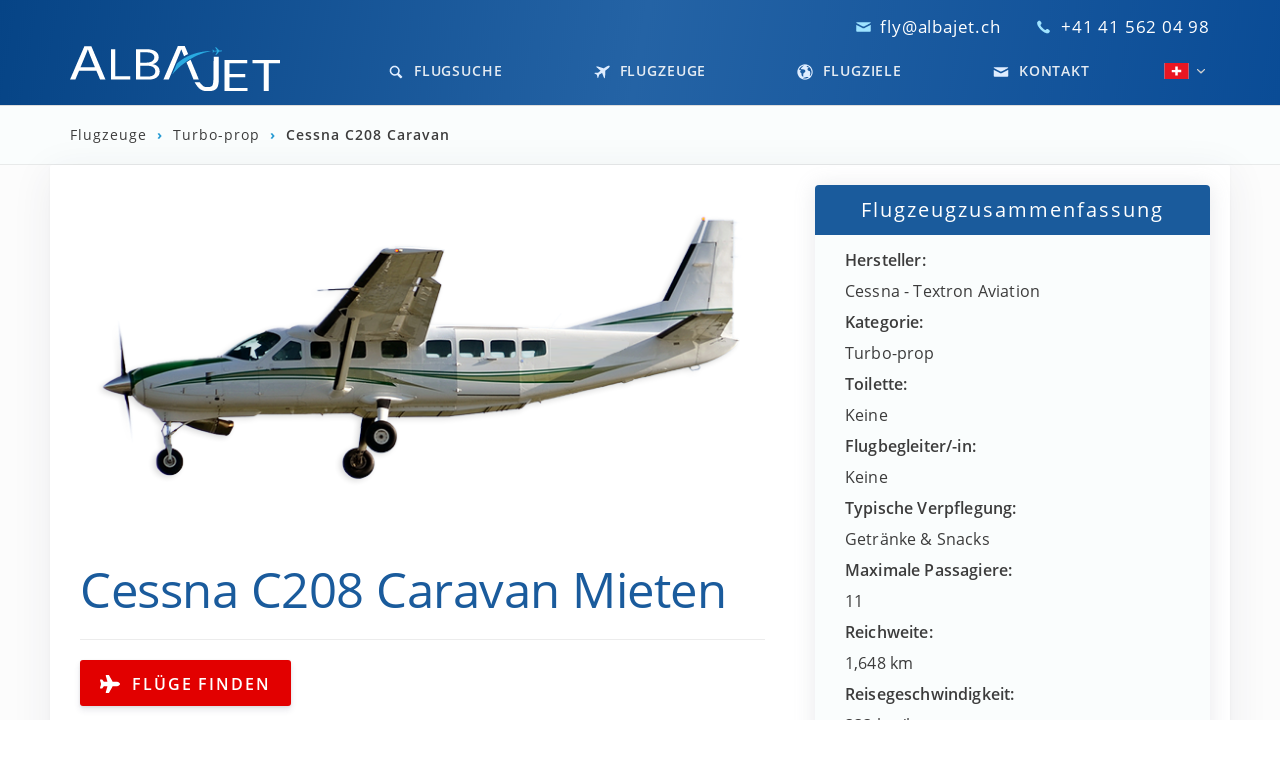

--- FILE ---
content_type: text/html; charset=UTF-8
request_url: https://www.albajet.ch/flugzeuge/cessna-c208
body_size: 19412
content:

<!DOCTYPE html>
<html lang="de" class="no-js">

<head>
    <meta charset="utf-8">
    <script>/*! modernizr 3.13.1 (Custom Build) | MIT *
 * https://modernizr.com/download/?-localstorage-webp-setclasses !*/
!function(e,n,A,o){function t(e,n){return typeof e===n}function a(e){var n=u.className,A=Modernizr._config.classPrefix||"";if(c&&(n=n.baseVal),Modernizr._config.enableJSClass){var o=new RegExp("(^|\\s)"+A+"no-js(\\s|$)");n=n.replace(o,"$1"+A+"js$2")}Modernizr._config.enableClasses&&(e.length>0&&(n+=" "+A+e.join(" "+A)),c?u.className.baseVal=n:u.className=n)}function i(e,n){if("object"==typeof e)for(var A in e)l(e,A)&&i(A,e[A]);else{e=e.toLowerCase();var o=e.split("."),t=Modernizr[o[0]];if(2===o.length&&(t=t[o[1]]),void 0!==t)return Modernizr;n="function"==typeof n?n():n,1===o.length?Modernizr[o[0]]=n:(!Modernizr[o[0]]||Modernizr[o[0]]instanceof Boolean||(Modernizr[o[0]]=new Boolean(Modernizr[o[0]])),Modernizr[o[0]][o[1]]=n),a([(n&&!1!==n?"":"no-")+o.join("-")]),Modernizr._trigger(e,n)}return Modernizr}var s=[],r={_version:"3.13.1",_config:{classPrefix:"",enableClasses:!0,enableJSClass:!0,usePrefixes:!0},_q:[],on:function(e,n){var A=this;setTimeout(function(){n(A[e])},0)},addTest:function(e,n,A){s.push({name:e,fn:n,options:A})},addAsyncTest:function(e){s.push({name:null,fn:e})}},Modernizr=function(){};Modernizr.prototype=r,Modernizr=new Modernizr;var l,f=[],u=A.documentElement,c="svg"===u.nodeName.toLowerCase();!function(){var e={}.hasOwnProperty;l=t(e,"undefined")||t(e.call,"undefined")?function(e,n){return n in e&&t(e.constructor.prototype[n],"undefined")}:function(n,A){return e.call(n,A)}}(),r._l={},r.on=function(e,n){this._l[e]||(this._l[e]=[]),this._l[e].push(n),Modernizr.hasOwnProperty(e)&&setTimeout(function(){Modernizr._trigger(e,Modernizr[e])},0)},r._trigger=function(e,n){if(this._l[e]){var A=this._l[e];setTimeout(function(){var e;for(e=0;e<A.length;e++)(0,A[e])(n)},0),delete this._l[e]}},Modernizr._q.push(function(){r.addTest=i}),Modernizr.addAsyncTest(function(){function e(e,n,A){function o(n){var o=!(!n||"load"!==n.type)&&1===t.width;i(e,"webp"===e&&o?new Boolean(o):o),A&&A(n)}var t=new Image;t.onerror=o,t.onload=o,t.src=n}var n=[{uri:"[data-uri]",name:"webp"},{uri:"[data-uri]",name:"webp.alpha"},{uri:"[data-uri]",name:"webp.animation"},{uri:"[data-uri]",name:"webp.lossless"}],A=n.shift();e(A.name,A.uri,function(A){if(A&&"load"===A.type)for(var o=0;o<n.length;o++)e(n[o].name,n[o].uri)})}),Modernizr.addTest("localstorage",function(){var e="modernizr";try{return localStorage.setItem(e,e),localStorage.removeItem(e),!0}catch(e){return!1}}),function(){var e,n,A,o,a,i,r;for(var l in s)if(s.hasOwnProperty(l)){if(e=[],n=s[l],n.name&&(e.push(n.name.toLowerCase()),n.options&&n.options.aliases&&n.options.aliases.length))for(A=0;A<n.options.aliases.length;A++)e.push(n.options.aliases[A].toLowerCase());for(o=t(n.fn,"function")?n.fn():n.fn,a=0;a<e.length;a++)i=e[a],r=i.split("."),1===r.length?Modernizr[r[0]]=o:(Modernizr[r[0]]&&(!Modernizr[r[0]]||Modernizr[r[0]]instanceof Boolean)||(Modernizr[r[0]]=new Boolean(Modernizr[r[0]])),Modernizr[r[0]][r[1]]=o),f.push((o?"":"no-")+r.join("-"))}}(),a(f),delete r.addTest,delete r.addAsyncTest;for(var d=0;d<Modernizr._q.length;d++)Modernizr._q[d]();e.Modernizr=Modernizr}(window,window,document);</script>
    <title>Cessna C208 Caravan - Mietpreise & Wissenswertes (2026) | AlbaJet</title>
    <link rel="preconnect" href="https://cdn.albajet.com" crossorigin="anonymous">
        <link rel="preload" href="https://cdn.albajet.com/build/app-DbvzXC69.js" as="script" crossorigin="anonymous">
                <link rel="preload" href="https://cdn.albajet.com/build/style-DZ3JtwRL.css" as="style">
        
    <link rel="preconnect" href="https://cdn.albajet.com">

    
    <link rel="preconnect" href="https://www.googleadservices.com" crossorigin="anonymous">
    <link rel="preconnect" href="https://www.google-analytics.com" crossorigin="anonymous">
    <link rel="preconnect" href="https://googleads.g.doubleclick.net" crossorigin="anonymous">
    <link rel="dns-prefetch" href="https://connect.facebook.net" crossorigin="anonymous">
    <link rel="dns-prefetch" href="https://www.facebook.com" crossorigin="anonymous">
    <meta name="description" content="Der Cessna C208 Caravan, ein großartiges Charterflugzeug mit vielen Talenten. Hier finden Sie alles zu den Themen, Kapazität, Miete und Preise.">
    <meta name="referrer" content="no-referrer-when-downgrade">
    <meta name="viewport" content="width=device-width, initial-scale=1.0">
    <meta name="google" content="notranslate">
    <meta http-equiv="X-UA-Compatible" content="ie=edge">
    <meta name="og:title" property="og:title" content="Cessna C208 Caravan - Mietpreise & Wissenswertes (2026) | AlbaJet">
    <meta property="og:description" content="Der Cessna C208 Caravan, ein großartiges Charterflugzeug mit vielen Talenten. Hier finden Sie alles zu den Themen, Kapazität, Miete und Preise.">
    <meta property="og:type" content="website">
    <meta property="og:locale" content="de">
        <meta property="og:url" content="https://www.albajet.de/flugzeuge/cessna-c208">
        <link rel="apple-touch-icon" sizes="180x180" href="https://cdn.albajet.com/apple-touch-icon.png?v=1664922935">
    <link rel="icon" type="image/png" sizes="32x32" href="https://cdn.albajet.com/favicon-32x32.png??v=1664922935">
    <link rel="icon" type="image/png" sizes="16x16" href="https://cdn.albajet.com/favicon-16x16.png?v=1664922935">
    <link rel='manifest' href='/site.ch.webmanifest' crossOrigin='use-credentials'>    <link rel="mask-icon" href="/safari-pinned-tab.svg" color="#1a5b9c">
    <meta name="msapplication-TileColor" content="#1a5b9c">
    <meta name="theme-color" content="#1a5b9c">
    <link rel="stylesheet" href="https://cdn.albajet.com/build/style-DZ3JtwRL.css">    <style>
    .hero-image { background-color: rgba(12, 79, 156, 0.9); }
    .no-webp .hero-image,
    .no-js .hero-image {
        background-image: linear-gradient(rgba(12,79,156,0.9),rgba(12,79,156,0.1),rgba(12,79,156,0.1)), url(https://cdn.albajet.com/img/hero/albajet_background2_1200.jpg);
    }
    .webp .hero-image {
        background-image: linear-gradient(rgba(12,79,156,0.9),rgba(12,79,156,0.1),rgba(12,79,156,0.1)), url(https://cdn.albajet.com/img/hero/albajet_background2_1200.webp);
    }
    @media only screen and (min-width: 1201px) and (max-width: 2300px) {
        .no-webp .hero-image, .no-js .hero-image {
            background-image: linear-gradient(rgba(12,79,156,0.9),rgba(12,79,156,0.1),rgba(12,79,156,0.1)), url(https://cdn.albajet.com/img/hero/albajet_background6_2000.jpg);
        }
        .webp .hero-image {
            background-image: linear-gradient(rgba(12,79,156,0.9),rgba(12,79,156,0.1),rgba(12,79,156,0.1)), url(https://cdn.albajet.com/img/hero/albajet_background6_2000.webp);
        }
    }
    @media only screen and (min-width: 2301px) and (max-width: 2500px) {
        .no-webp .hero-image, .no-js .hero-image {
            background-image: linear-gradient(rgba(12,79,156,0.9),rgba(12,79,156,0.1),rgba(12,79,156,0.1)), url(https://cdn.albajet.com/img/hero/albajet_background6_2500.jpg);
        }
        .webp .hero-image {
            background-image: linear-gradient(rgba(12,79,156,0.9),rgba(12,79,156,0.1),rgba(12,79,156,0.1)), url(https://cdn.albajet.com/img/hero/albajet_background6_2500.webp);
        }
    }
    @media only screen and (min-width: 2501px) {
        .no-webp .hero-image, .no-js .hero-image {
            background-image: linear-gradient(rgba(12,79,156,0.9),rgba(12,79,156,0.1),rgba(12,79,156,0.1)), url(https://cdn.albajet.com/img/hero/albajet_background6_3000.jpg);
        }
        .webp .hero-image {
            background-image: linear-gradient(rgba(12,79,156,0.9),rgba(12,79,156,0.1),rgba(12,79,156,0.1)), url(https://cdn.albajet.com/img/hero/albajet_background6_3000.webp);
        }
    }
    </style>

            <link rel="alternate" href="https://www.albajet.de/flugzeuge/cessna-c208" hreflang="de" />
        <link rel="alternate" href="https://www.albajet.at/flugzeuge/cessna-c208" hreflang="de-AT" />
        <link rel="alternate" href="https://www.albajet.ch/flugzeuge/cessna-c208" hreflang="de-CH" />
                <link rel="alternate" href="https://www.albajet.it/velivoli/cessna-c208" hreflang="it" />
                <link rel="alternate" href="https://www.albajet.es/aviones/cessna-c208" hreflang="es" />
        <link rel="alternate" href="https://www.albajet.com/aircraft/cessna-c208" hreflang="en" />
    <link rel="alternate" href="https://www.albajet.uk/aircraft/cessna-c208" hreflang="en-GB" />
    <link rel="alternate" href="https://www.albajet.fr/aircraft/cessna-c208" hreflang="en-FR" />
    <link rel="alternate" href="https://www.albajet.ru/aircraft/cessna-c208" hreflang="en-RU" />
    <link rel="alternate" href="https://www.albajet.com/aircraft/cessna-c208" hreflang="x-default" />


    <link rel="canonical" href="https://www.albajet.de/flugzeuge/cessna-c208" /><script>var $language ="de";
var $domain ="ch";
document.documentElement.classList.remove("no-js");</script>        <script type="application/ld+json">
            {
                "@context": "http://schema.org",
                "@type": "Service",
                "serviceType": "Private Jet Hire",
                "provider": {
                    "@type": "Organization",
                    "name": "AlbaJet",
                    "legalName": "AlbaJet Charter GmbH",
                    "alternateName": "AlbaJet",
                    "sameAs": [
                        "https://www.facebook.com/AlbaJetCharter",
                        "https://www.instagram.com/albajetcharter/",
                        "https://www.linkedin.com/company/albajet/",
                        "https://firmen.wko.at/albajet-charter-gmbh/k%C3%A4rnten/?firmaid=cf7be02c-fd77-4dca-8bf7-f8c250190574"
                    ],
                    "description": "Private Jet Hire",
                    "brand": {
                        "@type": "Thing",
                        "name": "AlbaJet"
                    },
                    "founder": {
                        "@type": "Person",
                        "givenName": "Oliver",
                        "familyName": "Smith-Aichbichler",
                        "jobTitle": "Founder & CEO",
                        "knowsLanguage": "EN,DE,IT"
                    },
                    "areaServed": {
                        "@type": "Continent",
                        "name": "Europe"
                    },
                    "address": {
                        "@type": "PostalAddress",
                        "addressLocality": "Villacher Straße 26",
                        "addressCountry": "AT",
                        "postalCode": "9220",
                        "streetAddress": "Street Address"
                    },
                    "url": "https://www.albajet.com",
                    "logo": "https://cdn.albajet.com/img/AlbaJet_logo_white.png",
                    "contactPoint": {
                        "@type": "ContactPoint",
                        "telephone": "+43463265202",
                        "contactType": "reservations",
                        "availableLanguage": [
                            "English",
                            "German",
                            "Italian",
                            "Spanish"
                        ]
                    }
                },
                "hoursAvailable": {
                    "@type": "OpeningHoursSpecification",
                    "dayOfWeek": [
                        "Monday",
                        "Tuesday",
                        "Wednesday",
                        "Thursday",
                        "Friday",
                        "Saturday",
                        "Sunday"
                    ],
                    "opens": "00:00",
                    "closes": "23:59",
                    "name": "AlbaJet Operating Hours"
                }
            }
            }
        </script>
        
    
    <style>
        /* open-sans-regular - latin */
        @font-face {
            font-family: 'Open Sans';
            font-style: normal;
            font-weight: 400;
            font-display: swap;
            src: local(''),
                url('https://cdn.albajet.com/fonts/open-sans-v18-latin-regular.woff2') format('woff2'),
                /* Chrome 26+, Opera 23+, Firefox 39+ */
                url('https://cdn.albajet.com/fonts/open-sans-v18-latin-regular.woff') format('woff');
            /* Chrome 6+, Firefox 3.6+, IE 9+, Safari 5.1+ */
        }

        /* open-sans-600 - latin */
        @font-face {
            font-family: 'Open Sans';
            font-style: normal;
            font-weight: 600;
            font-display: swap;
            src: local(''),
                url('https://cdn.albajet.com/fonts/open-sans-v18-latin-600.woff2') format('woff2'),
                /* Chrome 26+, Opera 23+, Firefox 39+ */
                url('https://cdn.albajet.com/fonts/open-sans-v18-latin-600.woff') format('woff');
            /* Chrome 6+, Firefox 3.6+, IE 9+, Safari 5.1+ */
        }

        /* open-sans-700 - latin */
        @font-face {
            font-family: 'Open Sans';
            font-style: normal;
            font-weight: 700;
            font-display: swap;
            src: local(''),
                url('https://cdn.albajet.com/fonts/open-sans-v18-latin-700.woff2') format('woff2'),
                /* Chrome 26+, Opera 23+, Firefox 39+ */
                url('https://cdn.albajet.com/fonts/open-sans-v18-latin-700.woff') format('woff');
            /* Chrome 6+, Firefox 3.6+, IE 9+, Safari 5.1+ */
        }

        @font-face {
            font-family: 'Open Sans';
            font-style: normal;
            font-weight: 400;
            font-display: swap;
            src: local(''),
                url('https://cdn.albajet.com/fonts/open-sans-v18-latin-regular.woff2') format('woff2'),
                /* Chrome 26+, Opera 23+, Firefox 39+ */
                url('https://cdn.albajet.com/fonts/open-sans-v18-latin-regular.woff') format('woff');
            /* Chrome 6+, Firefox 3.6+, IE 9+, Safari 5.1+ */
        }
    </style>
</head>
<body>
    <div class="content">

        <div class="hero-image hero-image--secondary">

            
<!-- Google Tag Manager (noscript) -->
<noscript><iframe src="https://www.googletagmanager.com/ns.html?id=GTM-KPCPVNK" height="0" width="0" style="display:none;visibility:hidden"></iframe></noscript>
<!-- End Google Tag Manager (noscript) -->

<noscript>
    <div class="no-js">
        <a href="https://www.enable-javascript.com/de/" target="_blank" rel="noopener noreferrer" style="text-decoration: none;">
            <p style="text-align:center;padding: 1.5rem;margin: 0;background: #e20000;color: #fff;font-size: 1.9rem;font-weight: 600;">
                <svg aria-hidden="true" focusable="false" data-prefix="fas" data-icon="exclamation-triangle" style="height:1.5rem;" role="img" xmlns="http://www.w3.org/2000/svg" viewBox="0 0 576 512">
                    <path fill="currentColor" d="M569.517 440.013C587.975 472.007 564.806 512 527.94 512H48.054c-36.937 0-59.999-40.055-41.577-71.987L246.423 23.985c18.467-32.009 64.72-31.951 83.154 0l239.94 416.028zM288 354c-25.405 0-46 20.595-46 46s20.595 46 46 46 46-20.595 46-46-20.595-46-46-46zm-43.673-165.346l7.418 136c.347 6.364 5.609 11.346 11.982 11.346h48.546c6.373 0 11.635-4.982 11.982-11.346l7.418-136c.375-6.874-5.098-12.654-11.982-12.654h-63.383c-6.884 0-12.356 5.78-11.981 12.654z"></path>
                </svg>&nbsp;&nbsp;
                Bitte aktivieren Sie Javascript, um diese Website nutzen zu können.                <br>
                <span style="font-size:1.7rem">

                    (klicken Sie hier für weitere Informationen)                </span>
            </p>
        </a>
    </div>
</noscript>





<div class="call-us container">
    <svg class="call-us__icon">
        <use xlink:href="#icon-mail"></use>
    </svg>
    <span>
        <a href="/cdn-cgi/l/email-protection#b9dfd5c0f9d8d5dbd8d3dccd97dad186caccdbd3dcdacd84f8f394fcd4d8d0d5"><span class="__cf_email__" data-cfemail="80e6ecf9c0e1ece2e1eae5f4aee3e8">[email&#160;protected]</span></a>
    </span>
    <span>
        <svg class="call-us__icon">
            <use xlink:href="#icon-phone"></use>
        </svg>

        <a href="tel:+41415620498" id="phone-click">+41 41 562 04 98</a>
    </span>
    

</div>
<div id="outerHeader">
    <header class="header container" id="header">
        <nav class="main-nav">
            <div class="main-nav__logo">
                <a href="/">
                    <img src="https://cdn.albajet.com/img/logo.svg" class="main-nav__logoSVG" alt="AlbaJet Charter" width="210" height="45">
                </a>
            </div>

            <input type="checkbox" id="toggle">

            <label for="toggle">
                <span class="hamburger hamburger--spring" tabindex="0" aria-label="Menu" role="button" aria-controls="navigation">
                    <span class="hamburger-box">
                        <span class="hamburger-inner"></span>
                    </span>
                </span>
            </label>

            <ul class="main-nav__menu" id="navigation">
                <li class="main-nav__menu-logo">
                    <a href="/">
                        <img src="https://cdn.albajet.com/img/logo.svg" alt="AlbaJet Charter" width="180" height="39">
                    </a>
                </li>

                <li class="main-nav__menu-item">
                    <a href="/" class="main-nav__menu-link " data-hover="Flugsuche">
                        <!-- <svg class="main-nav__menu-link--icon">
                            <use xlink:href="#icon-magnifying-glass"></use>
                        </svg> -->
                        <svg id="icon-magnifying-glass" viewBox="0 0 20 20" class="main-nav__menu-link--icon">
                            <title>magnifying-glass</title>
                            <path d="M17.545 15.467l-3.779-3.779c0.57-0.935 0.898-2.035 0.898-3.21 0-3.417-2.961-6.377-6.378-6.377s-6.186 2.769-6.186 6.186c0 3.416 2.961 6.377 6.377 6.377 1.137 0 2.2-0.309 3.115-0.844l3.799 3.801c0.372 0.371 0.975 0.371 1.346 0l0.943-0.943c0.371-0.371 0.236-0.84-0.135-1.211zM4.004 8.287c0-2.366 1.917-4.283 4.282-4.283s4.474 2.107 4.474 4.474c0 2.365-1.918 4.283-4.283 4.283s-4.473-2.109-4.473-4.474z"></path>
                        </svg>
                        Flugsuche                    </a>
                </li>

                <li class="main-nav__menu-item">
                    <a href="/flugzeuge" class="main-nav__menu-link
                    " data-hover="Flugzeuge">
                        <!-- <svg class="main-nav__menu-link--icon">
                            <use xlink:href="#icon-aircraft"></use>
                        </svg> -->
                        <svg id="icon-aircraft" viewBox="0 0 20 20" class="main-nav__menu-link--icon">
                            <title>aircraft</title>
                            <path d="M12.496 17.414c-0.394-1.096-1.805-4.775-2.39-6.297-1.103 0.737-2.334 1.435-3.512 1.928-0.366 1.28-1.094 3.709-1.446 4.033-0.604 0.557-0.832 0.485-0.925-0.279s-0.485-3.236-0.485-3.236-2.162-1.219-2.84-1.568-0.667-0.591 0.057-0.974c0.422-0.223 2.927-0.085 4.242 0.005 0.861-0.951 1.931-1.882 2.993-2.679-1.215-1.076-4.15-3.675-5.034-4.424-0.776-0.658 0.079-0.797 0.079-0.797 0.39-0.070 1.222-0.132 1.628-0.009 2.524 0.763 6.442 2.068 7.363 2.376 0.353-0.249 0.737-0.52 1.162-0.821 4.702-3.33 5.887-2.593 6.111-2.27s0.503 1.701-4.199 5.032c-0.425 0.301-0.808 0.573-1.16 0.823-0.029 0.98-0.157 5.151-0.311 7.811-0.025 0.428-0.367 1.198-0.565 1.544-0.001 0-0.423 0.765-0.768-0.198z"></path>
                        </svg>
                        Flugzeuge                    </a>
                </li>

                <li class="main-nav__menu-item">
                    <a href="/flugziele" class="main-nav__menu-link
                    " data-hover="Flugziele">
                        <!-- <svg class="main-nav__menu-link--icon">
                            <use xlink:href="#icon-globe"></use>
                        </svg> -->
                        <svg id="icon-globe" viewBox="0 0 20 20" class="main-nav__menu-link--icon">
                            <title>globe</title>
                            <path d="M10 0.4c-5.295 0-9.601 4.307-9.601 9.6s4.306 9.6 9.601 9.6c5.293 0 9.6-4.307 9.6-9.6s-4.307-9.6-9.6-9.6zM18.188 10c0 1.873-0.636 3.6-1.696 4.98-0.3-0.234-0.619-0.867-0.319-1.523 0.303-0.66 0.382-2.188 0.312-2.783-0.066-0.594-0.375-2.025-1.214-2.039-0.838-0.012-1.413-0.289-1.911-1.283-1.033-2.068 1.939-2.465 0.906-3.609-0.289-0.322-1.783 1.322-2.002-0.869-0.014-0.157 0.135-0.392 0.336-0.636 3.244 1.090 5.588 4.157 5.588 7.762zM8.875 1.893c-0.196 0.382-0.713 0.537-1.027 0.824-0.684 0.619-0.978 0.533-1.346 1.127-0.371 0.594-1.567 1.449-1.567 1.879s0.604 0.936 0.906 0.838c0.302-0.1 1.099-0.094 1.567 0.070 0.469 0.166 3.914 0.332 2.816 3.244-0.348 0.926-1.873 0.77-2.279 2.303-0.061 0.225-0.272 1.186-0.285 1.5-0.025 0.486 0.344 2.318-0.125 2.318-0.471 0-1.738-1.639-1.738-1.936s-0.328-1.338-0.328-2.23c0-0.891-1.518-0.877-1.518-2.062 0-1.068 0.823-1.6 0.638-2.113-0.181-0.51-1.627-0.527-2.23-0.59 1.053-2.731 3.53-4.758 6.516-5.172zM7.424 17.77c0.492-0.26 0.542-0.596 0.988-0.613 0.51-0.023 0.925-0.199 1.5-0.326 0.51-0.111 1.423-0.629 2.226-0.695 0.678-0.055 2.015 0.035 2.375 0.689-1.295 0.861-2.848 1.363-4.514 1.363-0.899 0-1.765-0.149-2.575-0.418z"></path>
                        </svg>
                        Flugziele                    </a>
                </li>

                
                <li class="main-nav__menu-item">
                    <a href="/kontakt" class="main-nav__menu-link
                    " data-hover="Kontakt">
                        <!-- <svg class="main-nav__menu-link--icon">
                            <use xlink:href="#icon-mail"></use>
                        </svg> -->
                        <svg id="icon-mail" viewBox="0 0 20 20" class="main-nav__menu-link--icon">
                            <title>mail</title>
                            <path d="M1.574 5.286c0.488 0.262 7.248 3.894 7.5 4.029s0.578 0.199 0.906 0.199c0.328 0 0.654-0.064 0.906-0.199s7.012-3.767 7.5-4.029c0.489-0.263 0.951-1.286 0.054-1.286h-16.919c-0.897 0-0.435 1.023 0.053 1.286zM18.613 7.489c-0.555 0.289-7.387 3.849-7.727 4.027s-0.578 0.199-0.906 0.199-0.566-0.021-0.906-0.199-7.133-3.739-7.688-4.028c-0.39-0.204-0.386 0.035-0.386 0.219s0 7.293 0 7.293c0 0.42 0.566 1 1 1h16c0.434 0 1-0.58 1-1 0 0 0-7.108 0-7.292s0.004-0.423-0.387-0.219z"></path>
                        </svg>
                        Kontakt                    </a>
                </li>

                <li>
                    <ul class="main-nav__langsel">
                        <li>
                            <a href="https://www.albajet.ch/flugzeuge/cessna-c208">
                                
                                    <svg xmlns="http://www.w3.org/2000/svg" viewBox="0 0 100 66.5" width="27" height="16" class="main-nav__langsel--flag">
                                    <style type="text/css">
                                        .st0{fill:#FFFFFF;}
                                        .st1{fill:#E91622;}
                                    </style>
                                    <rect x="0" y="0" class="st0" width="100" height="66.5"/>
                                    <path class="st1" d="M0,0v66.5h100V0H0z M69.6,38H55v13.9H45V38H30.4v-9.4H45V14.6H55v13.9h14.6V38z"/>
                                    </svg>
                                                                    <svg id="icon-chevron-small-down" viewBox="0 0 20 20" class="main-nav__langsel--icon">
                                    <title>chevron-small-down</title>
                                    <path d="M13.418 7.859c0.271-0.268 0.709-0.268 0.978 0s0.272 0.701 0 0.969l-3.908 3.83c-0.27 0.268-0.707 0.268-0.979 0l-3.908-3.83c-0.27-0.267-0.27-0.701 0-0.969s0.709-0.268 0.978 0l3.421 3.141 3.418-3.141z"></path>
                                </svg>
                            </a>
                        </li>


                        <ul class="dropdown">
                            <a href="https://www.albajet.it/velivoli/cessna-c208">
                            <li>
                            
                                    <svg xmlns="http://www.w3.org/2000/svg" width="27" height="16" viewBox="0 0 3 2" class="main-nav__langsel--flag">
                                    <rect width="1" height="2" fill="#009246"/>
                                    <rect width="1" height="2" x="1" fill="#fff"/>
                                    <rect width="1" height="2" x="2" fill="#ce2b37"/>
                                    </svg>
                                    </li>
                            </a>
                            <a href="https://www.albajet.com/aircraft/cessna-c208">
                            <li>
                            
                                    <svg xmlns="http://www.w3.org/2000/svg" viewBox="0 0 50 30" width="27" height="16" class="main-nav__langsel--flag">
                                    <clipPath id="t">
                                        <path d="M25,15 h25 v15 z v15 h-25 z h-25 v-15 z v-15 h25 z"/>
                                    </clipPath>
                                    <path d="M0,0 v30 h50 v-30 z" fill="#00247d"/>
                                    <path d="M0,0 L50,30 M50,0 L0,30" stroke="#fff" stroke-width="6"/>
                                    <path d="M0,0 L50,30 M50,0 L0,30" clip-path="url(#t)" stroke="#cf142b" stroke-width="4"/>
                                    <path d="M25,0 v30 M0,15 h50" stroke="#fff" stroke-width="10"/>
                                    <path d="M25,0 v30 M0,15 h50" stroke="#cf142b" stroke-width="6"/>
                                    </svg></li>
                            </a>
                            <a href="https://www.albajet.es/aviones/cessna-c208">
                            <li>
                            <img src="/img/es_flag.svg" width="24" height="16" class="main-nav__langsel--flag"/></li>
                            </a></ul>
                    </ul>
                </li>
            </ul>
        </nav>
    </header>
</div>
        </div>

        <div class="subnavbar">
            <div class="container">
                <a href="/flugzeuge">Flugzeuge</a> <span class="subnavbar__chevron">&rsaquo;</span> <a href="../flugzeuge#Turbo-prop">
                    Turbo-prop</a> <span class="subnavbar__chevron">&rsaquo;</span>
                <b>Cessna C208 Caravan</b>
            </div>
        </div>

        <div class="contentContainer">
            <div class="aircraft__primary">
                <picture><source type='image/avif' srcset=https://cdn.albajet.com/img/aircraft/C208_md.avif><img src="https://cdn.albajet.com/img/aircraft/C208_md.png" class="aircraft__image" alt="Cessna C208 Caravan Mieten"></picture>
                <div class="aircraft__title">
                    <h1 class="h1">Cessna C208 Caravan Mieten</h1>
                </div>

                <div class="airport__findflights">
                    <div class="airport__findflights">
                        <a href="/">
                            <div class="btn btn--lg btn--primary">

                                <svg aria-hidden="true" focusable="false" data-prefix="fas" data-icon="plane" style="height: 1.8rem; vertical-align: middle;display:inline-block;padding:0;margin:0;" role="img" xmlns="http://www.w3.org/2000/svg" viewBox="0 0 576 512">
                                    <path fill="currentColor" d="M480 192H365.71L260.61 8.06A16.014 16.014 0 0 0 246.71 0h-65.5c-10.63 0-18.3 10.17-15.38 20.39L214.86 192H112l-43.2-57.6c-3.02-4.03-7.77-6.4-12.8-6.4H16.01C5.6 128-2.04 137.78.49 147.88L32 256 .49 364.12C-2.04 374.22 5.6 384 16.01 384H56c5.04 0 9.78-2.37 12.8-6.4L112 320h102.86l-49.03 171.6c-2.92 10.22 4.75 20.4 15.38 20.4h65.5c5.74 0 11.04-3.08 13.89-8.06L365.71 320H480c35.35 0 96-28.65 96-64s-60.65-64-96-64z"></path>
                                </svg>
                                <span style="display:inline-block;vertical-align: middle;"> &nbsp;Flüge finden</span>
                            </div>
                        </a>
                    </div>
                </div>


                
                <h2 class="h3">Cessna C208 Caravan Reichweite</h2>

                <div id="range-map" style="height:50rem;width:100%;">
                </div>

                <h2 class="h3">Ähnliche Flugzeuge</h2><ul class='airport__nearby'><li><a href='./beechcraft-be20'>&nbsp;Beech BE200 Super King Air</a></li></ul><ul class='airport__nearby'><li><a href='./piaggio-p180'>&nbsp;Piaggio P.180 Avanti</a></li></ul><ul class='airport__nearby'><li><a href='./pilatus-pc12'>&nbsp;Pilatus PC-12</a></li></ul>                <br>
                <p><b>Wenn Sie Fragen zum Chartern dieses Flugzeugs haben, wenden Sie sich bitte an unser Team.</b></p>
                
            </div>

            <div class="aircraft__container2">

                <div class="aircraft__factbox">
                    <h2 class="h2">Flugzeugzusammenfassung</h2>

                    <p>
                        <b>Hersteller:</b><br> Cessna - Textron Aviation</br><b>Kategorie:</b><br> Turbo-prop</br><b>Toilette:</b><br> Keine</br><b>Flugbegleiter/-in:</b><br> Keine</br><b>Typische Verpflegung:</b><br> Getränke & Snacks</br><b>Maximale Passagiere:</b><br> 11</br><b>Reichweite:</b><br> 1,648 km</br><b>Reisegeschwindigkeit:</b><br> 333 km/h</br>                    </p>
                </div>


            </div>

        </div>

    </div>

    </div>
    
<footer class="footer">
    <div class="footer__wrapper">
        <nav class="footer__nav">
            <ul class="footer__navmenu">
                <li class="footer__navitem"><a href="/">Flugsuche</a></li>
                <li class="footer__navitem"><a href="/privatjet-mieten">Leitfaden Privatjet mieten</a></li>
                <li class="footer__navitem"><a href="/flugzeuge">Flugzeuge</a></li>
                <li class="footer__navitem"><a href="/flugziele">Flugziele</a></li>
                                <li class="footer__navitem"><a href="/kontakt">Kontakt</a></li>
            </ul>
        </nav>
        <nav class="footer__nav">


            <p><b>Geschäftszeiten</b></p>

            <p>Montag - Sonntag &nbsp; /&nbsp; 07:00 - 23:00 Uhr                <br>
                Feiertags geöffnet            </p>
            <ul class="footer__navmenu">
                <li class="footer__navitem"><a href="/impressum">
                        <svg aria-hidden="true" focusable="false" data-prefix="fas" data-icon="balance-scale" style="height: 1.2rem; vertical-align: middle;" role="img" xmlns="http://www.w3.org/2000/svg" viewBox="0 0 640 512">
                            <path fill="currentColor" d="M256 336h-.02c0-16.18 1.34-8.73-85.05-181.51-17.65-35.29-68.19-35.36-85.87 0C-2.06 328.75.02 320.33.02 336H0c0 44.18 57.31 80 128 80s128-35.82 128-80zM128 176l72 144H56l72-144zm511.98 160c0-16.18 1.34-8.73-85.05-181.51-17.65-35.29-68.19-35.36-85.87 0-87.12 174.26-85.04 165.84-85.04 181.51H384c0 44.18 57.31 80 128 80s128-35.82 128-80h-.02zM440 320l72-144 72 144H440zm88 128H352V153.25c23.51-10.29 41.16-31.48 46.39-57.25H528c8.84 0 16-7.16 16-16V48c0-8.84-7.16-16-16-16H383.64C369.04 12.68 346.09 0 320 0s-49.04 12.68-63.64 32H112c-8.84 0-16 7.16-16 16v32c0 8.84 7.16 16 16 16h129.61c5.23 25.76 22.87 46.96 46.39 57.25V448H112c-8.84 0-16 7.16-16 16v32c0 8.84 7.16 16 16 16h416c8.84 0 16-7.16 16-16v-32c0-8.84-7.16-16-16-16z"></path>
                        </svg>
                        Impressum                    </a>
                </li>
                <li class="footer__navitem"><a href="/datenschutz">

                        <svg aria-hidden="true" focusable="false" data-prefix="fas" data-icon="lock" style="height: 1.2rem; vertical-align: middle;" role="img" xmlns="http://www.w3.org/2000/svg" viewBox="0 0 448 512">
                            <path fill="currentColor" d="M400 224h-24v-72C376 68.2 307.8 0 224 0S72 68.2 72 152v72H48c-26.5 0-48 21.5-48 48v192c0 26.5 21.5 48 48 48h352c26.5 0 48-21.5 48-48V272c0-26.5-21.5-48-48-48zm-104 0H152v-72c0-39.7 32.3-72 72-72s72 32.3 72 72v72z"></path>
                        </svg>
                        Datenschutz                    </a>
                </li>

            </ul>

            <ul class="footer__navmenu" id="sociallinks">
                <li class="footer__social"><a href="https://www.facebook.com/AlbaJetCharter" target="_blank" rel="noopener noreferrer" id="fb">
                        <svg aria-hidden="true" focusable="false" data-prefix="fab" data-icon="facebook" role="img" xmlns="http://www.w3.org/2000/svg" viewBox="0 0 512 512">
                            <path fill="currentColor" d="M504 256C504 119 393 8 256 8S8 119 8 256c0 123.78 90.69 226.38 209.25 245V327.69h-63V256h63v-54.64c0-62.15 37-96.48 93.67-96.48 27.14 0 55.52 4.84 55.52 4.84v61h-31.28c-30.8 0-40.41 19.12-40.41 38.73V256h68.78l-11 71.69h-57.78V501C413.31 482.38 504 379.78 504 256z"></path>
                        </svg>
                    </a></li>
                <li class="footer__social"><a href="https://www.instagram.com/AlbaJetCharter/" target="_blank" rel="noopener noreferrer" id="ig">
                        <svg aria-hidden="true" focusable="false" data-prefix="fab" data-icon="instagram" role="img" xmlns="http://www.w3.org/2000/svg" viewBox="0 0 448 512">
                            <path fill="currentColor" d="M224.1 141c-63.6 0-114.9 51.3-114.9 114.9s51.3 114.9 114.9 114.9S339 319.5 339 255.9 287.7 141 224.1 141zm0 189.6c-41.1 0-74.7-33.5-74.7-74.7s33.5-74.7 74.7-74.7 74.7 33.5 74.7 74.7-33.6 74.7-74.7 74.7zm146.4-194.3c0 14.9-12 26.8-26.8 26.8-14.9 0-26.8-12-26.8-26.8s12-26.8 26.8-26.8 26.8 12 26.8 26.8zm76.1 27.2c-1.7-35.9-9.9-67.7-36.2-93.9-26.2-26.2-58-34.4-93.9-36.2-37-2.1-147.9-2.1-184.9 0-35.8 1.7-67.6 9.9-93.9 36.1s-34.4 58-36.2 93.9c-2.1 37-2.1 147.9 0 184.9 1.7 35.9 9.9 67.7 36.2 93.9s58 34.4 93.9 36.2c37 2.1 147.9 2.1 184.9 0 35.9-1.7 67.7-9.9 93.9-36.2 26.2-26.2 34.4-58 36.2-93.9 2.1-37 2.1-147.8 0-184.8zM398.8 388c-7.8 19.6-22.9 34.7-42.6 42.6-29.5 11.7-99.5 9-132.1 9s-102.7 2.6-132.1-9c-19.6-7.8-34.7-22.9-42.6-42.6-11.7-29.5-9-99.5-9-132.1s-2.6-102.7 9-132.1c7.8-19.6 22.9-34.7 42.6-42.6 29.5-11.7 99.5-9 132.1-9s102.7-2.6 132.1 9c19.6 7.8 34.7 22.9 42.6 42.6 11.7 29.5 9 99.5 9 132.1s2.7 102.7-9 132.1z"></path>
                        </svg>
                    </a></li>
                <li class="footer__social"><a href="https://www.linkedin.com/company/albajet" target="_blank" rel="noopener noreferrer" id="linkedin">

                        <svg aria-hidden="true" focusable="false" data-prefix="fab" data-icon="linkedin" class="svg-inline--fa fa-linkedin fa-w-14" role="img" xmlns="http://www.w3.org/2000/svg" viewBox="0 0 448 512">
                            <path fill="currentColor" d="M416 32H31.9C14.3 32 0 46.5 0 64.3v383.4C0 465.5 14.3 480 31.9 480H416c17.6 0 32-14.5 32-32.3V64.3c0-17.8-14.4-32.3-32-32.3zM135.4 416H69V202.2h66.5V416zm-33.2-243c-21.3 0-38.5-17.3-38.5-38.5S80.9 96 102.2 96c21.2 0 38.5 17.3 38.5 38.5 0 21.3-17.2 38.5-38.5 38.5zm282.1 243h-66.4V312c0-24.8-.5-56.7-34.5-56.7-34.6 0-39.9 27-39.9 54.9V416h-66.4V202.2h63.7v29.2h.9c8.9-16.8 30.6-34.5 62.9-34.5 67.2 0 79.7 44.3 79.7 101.9V416z"></path>
                        </svg>
                    </a></li>
            </ul>

        </nav>
        <nav class="footer__nav">
            <p><b>AlbaJet Charter GmbH</b> | Privatjet-Charter<br>
                Rathausstrasse 14<br>
                6340 Baar<br>
                Schweiz                <br>

                <svg xmlns="http://www.w3.org/2000/svg" xmlns:xlink="http://www.w3.org/1999/xlink" width="200" height="70" alt="EBAA logo">
                    <image width="200" height="70" xlink:href="[data-uri]" />
                </svg>
            <p> &copy; 2026 AlbaJet Charter GmbH</p>

        </nav>
    </div>
</footer>



<script data-cfasync="false" src="/cdn-cgi/scripts/5c5dd728/cloudflare-static/email-decode.min.js"></script><script>
    if ("Proxy" in window) {
        var n = {
            get: function(o, e) {
                return new Proxy(function(n) {
                    return "flush" === e || "close" === e ?
                        Promise.resolve() :
                        "function" == typeof n ?
                        n(window.Sentry) :
                        window.Sentry;
                }, n);
            },
        };
        window.Sentry = new Proxy({}, n);
    }
</script>

<script src="https://js.sentry-cdn.com/3836bfd0030e4b3dba038314ef43854a.min.js" crossorigin="anonymous"></script>

<script type="module" src="https://cdn.albajet.com/build/app-DbvzXC69.js"></script>

<button id="myBtn" title="Go to top">
    <svg aria-hidden="true" focusable="false" data-prefix="fas" data-icon="chevron-up" role="img" xmlns="http://www.w3.org/2000/svg" viewBox="0 0 448 512">
        <path fill="currentColor" d="M240.971 130.524l194.343 194.343c9.373 9.373 9.373 24.569 0 33.941l-22.667 22.667c-9.357 9.357-24.522 9.375-33.901.04L224 227.495 69.255 381.516c-9.379 9.335-24.544 9.317-33.901-.04l-22.667-22.667c-9.373-9.373-9.373-24.569 0-33.941L207.03 130.525c9.372-9.373 24.568-9.373 33.941-.001z"></path>
    </svg>
</button>

<script>
    var ajax = new XMLHttpRequest;
    ajax.open("GET", "https://cdn.albajet.com/img/sprite.svg", !0), ajax.send(), ajax.onload = function(e) {
        if (200 === ajax.status) {
            var a = document.createElement("div");
            a.innerHTML = ajax.responseText, document.body.insertBefore(a, document.body.childNodes[0])
        }
    };
</script>




    <script type="text/javascript">
        var APIKey = "AIzaSyAnmKzPZRQGczDzDFC1M0s-j3AJNNXdAM8";
        var aircraftRange = "1648.28";
        var aircraftSpeed = "333.36";
    </script>

    <script type="module" src="https://cdn.albajet.com/build/aircraft_range-C5BUPSsE.js"></script>
<script defer src="https://static.cloudflareinsights.com/beacon.min.js/vcd15cbe7772f49c399c6a5babf22c1241717689176015" integrity="sha512-ZpsOmlRQV6y907TI0dKBHq9Md29nnaEIPlkf84rnaERnq6zvWvPUqr2ft8M1aS28oN72PdrCzSjY4U6VaAw1EQ==" data-cf-beacon='{"version":"2024.11.0","token":"aa6e8bbc920c4c3a9facb8055f607c85","r":1,"server_timing":{"name":{"cfCacheStatus":true,"cfEdge":true,"cfExtPri":true,"cfL4":true,"cfOrigin":true,"cfSpeedBrain":true},"location_startswith":null}}' crossorigin="anonymous"></script>
</body>

</html>

--- FILE ---
content_type: application/javascript; charset=utf-8
request_url: https://cdn.albajet.com/build/aircraft_range-C5BUPSsE.js
body_size: 848
content:
let l=!1;function m(){if(l)console.log("Map already loaded");else{const e="https://maps.googleapis.com/maps/api/js?key=".concat(APIKey,`&language=${window.$language}`,"&callback=myMap"),a=document.createElement("script");a.type="text/javascript",a.src=e,document.body.appendChild(a),l=!0}}function i(){l?document.removeEventListener("scroll",i):document.getElementById("range-map").getBoundingClientRect().top-50<=(window.innerHeight||document.documentElement.clientHeight)&&m()}document.addEventListener("DOMContentLoaded",e=>{window.addEventListener("scroll",i)});function u(){let e={lat:47.3769,lng:8.5417};switch(window.$domain){case"com":e={lat:51.8763,lng:.3717};break;case"at":e={lat:48.2082,lng:16.3738};break;case"de":e={lat:50.0379,lng:8.85622};break;case"es":e={lat:40.4983,lng:3.5676};break;case"fr":e={lat:48.9623,lng:2.24384};break;case"it":e={lat:45.6301,lng:8.7255};break;case"ch":e={lat:47.3769,lng:8.5417};break;default:e={lat:47.3769,lng:8.5417};break}const a={center:new google.maps.LatLng(e),zoom:2,disableDefaultUI:!0,mapTypeId:google.maps.MapTypeId.ROADMAP,zoomControl:!0,fullscreenControl:!0,draggable:!0,styles:globalThis.sharedMapStyles},o=new google.maps.Map(document.getElementById("range-map"),a),r=new google.maps.Marker({position:e,map:o,draggable:!0,zIndex:2,animation:google.maps.Animation.DROP,icon:{url:"https://cdn.albajet.com/img/gmaps_icon.png",scaledSize:new google.maps.Size(38,38),origin:new google.maps.Point(0,0),anchor:new google.maps.Point(38/2,38)}}),c=new google.maps.Circle({strokeColor:"#1a5b9c",strokeOpacity:1,strokeWeight:2,fillColor:"#29abe2",fillOpacity:.1,map:o,center:e,radius:window.aircraftRange*1e3}),s=aircraftRange/aircraftSpeed;for(let t=0;t<s;t++){let n;t%2===0?n="#1a5b9c":n="#29abe2";const g=new google.maps.Circle({strokeColor:n,strokeOpacity:.5,strokeWeight:1,fillColor:"#29abe2",fillOpacity:0,map:o,center:e,radius:window.aircraftSpeed*t*1e3});google.maps.event.addListener(r,"dragend",d=>{const{latLng:p}=d;g.setCenter(p)})}google.maps.event.addListener(r,"dragend",t=>{const{latLng:n}=t;e=n,c.setCenter(n)})}globalThis.myMap=u;


--- FILE ---
content_type: image/svg+xml
request_url: https://www.albajet.ch/img/es_flag.svg
body_size: -258
content:
<?xml version="1.0" encoding="UTF-8"?>
<svg xmlns="http://www.w3.org/2000/svg" width="750" height="500">
    <rect width="750" height="500" fill="#c60b1e"/>
    <rect width="750" height="250" fill="#ffc400" y="125"/>
</svg>